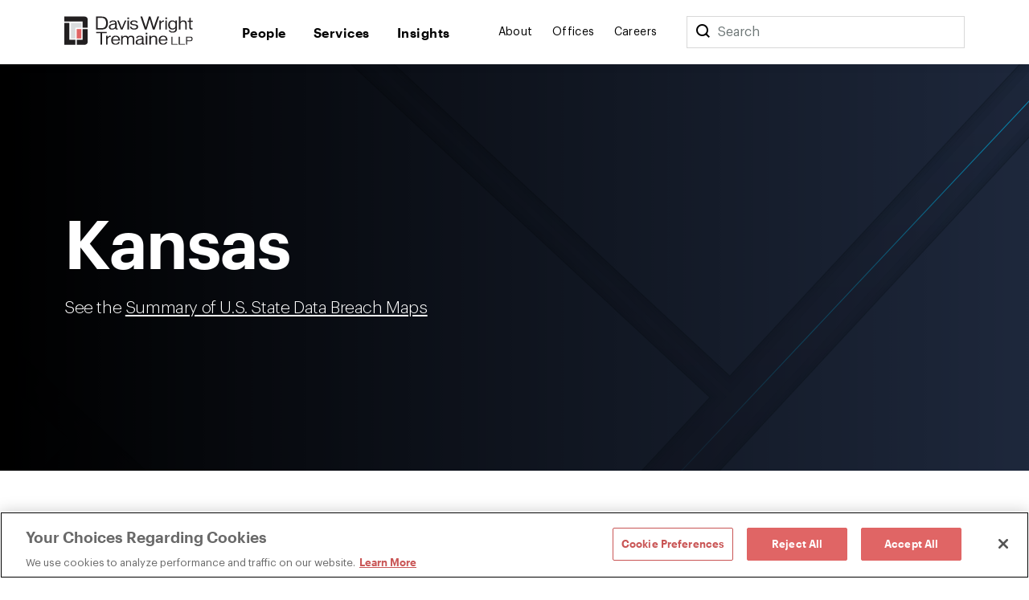

--- FILE ---
content_type: image/svg+xml
request_url: https://www.dwt.com/-/media/images/patterns/illustration/2024_dwt_website_banners_3.svg?rev=2c5f11bc7fdf4ebb8dbf3be33c458cfd&hash=8E1272CE5BEFD977C90370495E11271E
body_size: -650
content:
<?xml version="1.0" encoding="UTF-8"?>
<svg id="Layer_2" data-name="Layer 2" xmlns="http://www.w3.org/2000/svg" xmlns:xlink="http://www.w3.org/1999/xlink" version="1.1" viewBox="0 0 1920 685">
  <defs>
    <style>
      .cls-1 {
        clip-path: url(#clippath);
      }

      .cls-2, .cls-3, .cls-4, .cls-5, .cls-6, .cls-7 {
        stroke-width: 0px;
      }

      .cls-2, .cls-8 {
        fill: none;
      }

      .cls-3 {
        fill: url(#linear-gradient);
      }

      .cls-4 {
        opacity: .2;
      }

      .cls-4, .cls-5 {
        isolation: isolate;
      }

      .cls-4, .cls-5, .cls-6 {
        fill: #151e2d;
      }

      .cls-8 {
        stroke: url(#linear-gradient-2);
        stroke-miterlimit: 10;
        stroke-width: 1.5px;
      }

      .cls-5 {
        opacity: .2;
      }

      .cls-7 {
        fill: #1e283c;
      }
    </style>
    <clipPath id="clippath">
      <rect class="cls-2" width="1920" height="691.3"/>
    </clipPath>
    <linearGradient id="linear-gradient" x1="948.9" y1="-5.3" x2="948.9" y2="712.1" gradientTransform="translate(0 686) scale(1 -1)" gradientUnits="userSpaceOnUse">
      <stop offset="0" stop-color="#1a2133"/>
      <stop offset="1" stop-color="#1e283c"/>
    </linearGradient>
    <linearGradient id="linear-gradient-2" x1="1933.3" y1="341" x2="1172.9" y2="341" gradientTransform="translate(0 686) scale(1 -1)" gradientUnits="userSpaceOnUse">
      <stop offset="0" stop-color="#039ecc"/>
      <stop offset="1" stop-color="#1e283c"/>
    </linearGradient>
  </defs>
  <g class="cls-1">
    <g>
      <rect class="cls-3" x="-22.2" y="-26.1" width="1942.2" height="717.4"/>
      <rect class="cls-5" x="-82.5" y="406" width="240.8" height="376.1" transform="translate(-422.7 217) rotate(-47.1)"/>
      <rect class="cls-5" x="-72.5" y="416" width="220.8" height="356.1" transform="translate(-422.7 217) rotate(-47.1)"/>
      <rect class="cls-5" x="-67.5" y="421" width="210.8" height="346.1" transform="translate(-422.7 217) rotate(-47.1)"/>
      <polygon class="cls-5" points="1193.5 767.5 2095.5 -205.7 2654.5 889.9 1729.1 1362 1193.5 767.5"/>
      <rect class="cls-5" x="801.1" y="-620.7" width="823.2" height="1043.5" transform="translate(458.8 856.1) rotate(-47.1)"/>
      <rect class="cls-4" x="149.1" y="-359.7" width="755.8" height="1429" transform="translate(-91.8 498.8) rotate(-47.1)"/>
      <polygon class="cls-5" points="1207.1 767.6 2093.1 -188.4 2641 885.5 1731.4 1349.6 1207.1 767.6"/>
      <rect class="cls-5" x="811.1" y="-610.7" width="803.2" height="1023.5" transform="translate(458.8 856.1) rotate(-47.1)"/>
      <rect class="cls-5" x="159.1" y="-349.7" width="735.8" height="1409" transform="translate(-91.8 498.8) rotate(-47.1)"/>
      <polygon class="cls-5" points="1213.9 767.6 2091.9 -179.8 2634.3 883.3 1732.5 1343.4 1213.9 767.6"/>
      <rect class="cls-5" x="816.1" y="-605.7" width="793.2" height="1013.5" transform="translate(458.8 856.1) rotate(-47.1)"/>
      <rect class="cls-5" x="164.1" y="-344.7" width="725.8" height="1399" transform="translate(-91.8 498.8) rotate(-47.1)"/>
      <polygon class="cls-6" points="1218.6 767.6 2091 -173.7 2629.6 881.8 1733.3 1339.1 1218.6 767.6"/>
      <polygon class="cls-7" points="1220.6 767.7 2090.7 -171.1 2627.6 881.2 1733.7 1337.2 1220.6 767.7"/>
      <rect class="cls-6" x="819.6" y="-602.2" width="786.2" height="1006.5" transform="translate(458.8 856.1) rotate(-47.1)"/>
      <rect class="cls-7" x="821.1" y="-600.7" width="783.2" height="1003.5" transform="translate(458.8 856.1) rotate(-47.1)"/>
      <rect class="cls-6" x="167.6" y="-341.2" width="718.8" height="1392" transform="translate(-91.8 498.8) rotate(-47.1)"/>
      <rect class="cls-7" x="169.1" y="-339.7" width="715.8" height="1389" transform="translate(-91.8 498.8) rotate(-47.1)"/>
      <rect class="cls-6" x="-64" y="424.5" width="203.8" height="339.1" transform="translate(-422.7 217) rotate(-47.1)"/>
      <rect class="cls-7" x="-62.5" y="426" width="200.8" height="336.1" transform="translate(-422.7 217) rotate(-47.1)"/>
      <line class="cls-8" x1="1173.5" y1="749.2" x2="1932.8" y2="-59.1"/>
    </g>
  </g>
</svg>